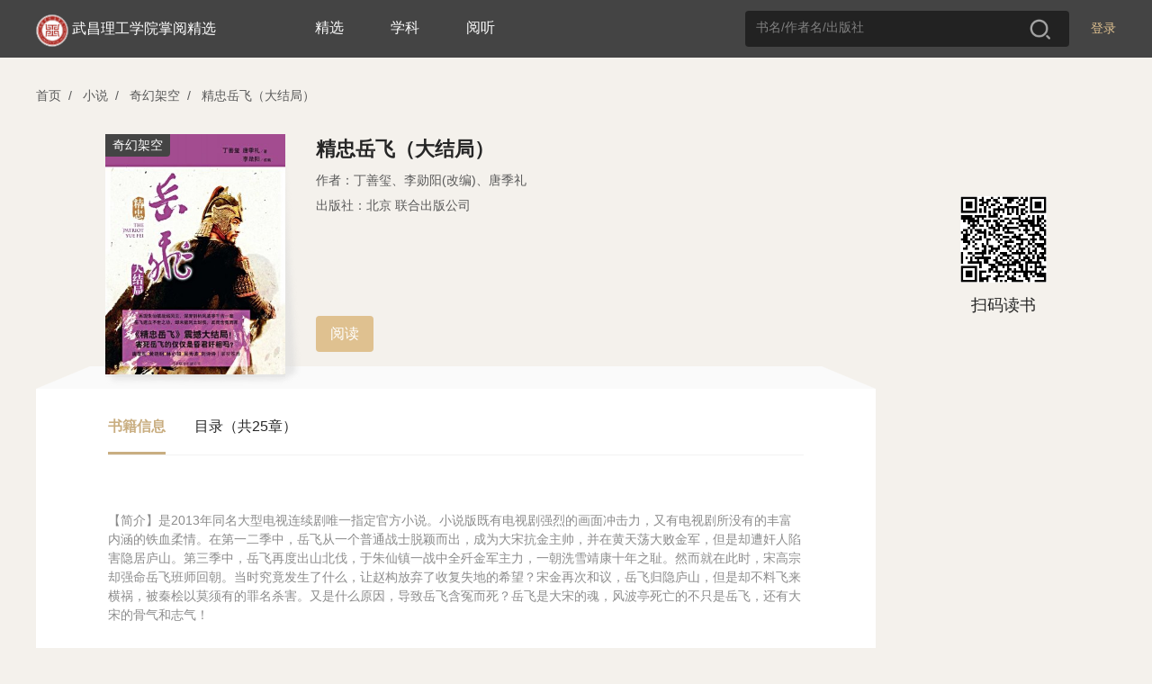

--- FILE ---
content_type: text/html; charset=utf-8
request_url: https://se.zhangyue.com/book/detail?bookId=10146939&bookType=1&appId=c0bf7155
body_size: 18248
content:
<!DOCTYPE html><html>
<!--[if lte IE 9]><html class="ltie9"><![endif]--><head><title>武昌理工学院掌阅精选</title>
<meta charset="utf-8"/><meta name="viewport" content="width=device-width, initial-scale=1, minimum-scale=1, maximum-scale=1, user-scalable=no, viewport-fit=cover" /><meta http-equiv="x-ua-compatible" content="IE=Edeg" ><meta name="format-detection" content="telephone=no, address=no, email=no" /><link rel="icon" href="//static-jx-u.zhangyuecdn.com/jxpc/common/static/i/favicon_b3f89fa.ico"/><meta http-equiv="Content-Security-Policy" content="default-src *;script-src 'unsafe-inline' 'unsafe-eval' 'self' *.zhangyue.com *.ireader.com *.zhangyuecdn.com *.zhangyue01.com *.163yun.com *.163.com localhost *.126.net *.126.com *.netease.com *.qq.com *.gtimg.cn *.baidu.com *.bdstatic.com *.hicloud.com *.baidustatic.com *.res.gxlib.org.cn ums.ynlib.cn:9000;style-src * 'unsafe-inline';img-src * data: ;frame-src 'self' *.zhangyue.com *.zhangyue01.com *.zhangyuecdn.com *.ireader.com *.alipay.com *.gtimg.cn *.qq.com *.baidu.com zhangyueireader: weixin:;" />

<link rel="stylesheet" href="//static-jx-u.zhangyuecdn.com/jxpc/common/static/css/normalize_6602832.css"/>
    <link rel="stylesheet" type="text/css" href="//static-jx-u.zhangyuecdn.com/jxpc/common/static/css/global_2f35440.css"/>
    <link rel="stylesheet" type="text/css" href="//static-jx-u.zhangyuecdn.com/jxpc/common/static/css/login_4dd1548.css"/>
    <link rel="stylesheet" type="text/css" href="//static-jx-u.zhangyuecdn.com/jxpc/detail/static/css/detail_fec808b.css"/>
    <link rel="stylesheet" type="text/css" href="//static-jx-u.zhangyuecdn.com/jxpc/read/static/css/load_1d687e1.css"/></head><style type="text/css">
.d97693ca-theme .head_fixed{background-color: rgba(194, 164, 116, 1) !important;}
.d97693ca-theme .head_fixed input::placeholder {color: rgba(255, 255, 255, 0.8); /* 占位符文本颜色 */
opacity: 1; /* 确保不透明度为1（部分浏览器默认有透明度） */}
.d97693ca-theme .head_fixed input:-ms-input-placeholder { /* IE 10-11 */
color: rgba(255, 255, 255, 0.8);}
.d97693ca-theme .head_fixed input::-ms-input-placeholder { /* Edge 旧版本 */
color: rgba(255, 255, 255, 0.8);}
.d97693ca-theme .head_fixed input::-webkit-input-placeholder {color: rgba(255, 255, 255, 0.8);}

.d97693ca-theme .head_fixed .logo_img{background:none;border:none;}
.d97693ca-theme .head_fixed .login{font-weight: 400;color:rgba(255, 255, 255, 1);}
.d97693ca-theme .head_fixed .login:hover{font-weight: 600;}
.d97693ca-theme .head_fixed .nav_cate{display: block !important;}
.d97693ca-theme .user_box .operate_list,.d97693ca-theme .head_fixed .nav_cate:hover,.d97693ca-theme .head_fixed .user_box:hover{background-color: rgba(206, 182, 144, 1) !important;}
.d97693ca-theme .operate_list .operate_title:hover,.d97693ca-theme .nav_cate .sub_title:hover{background-color: rgba(194, 164, 116, 1) !important;}
.d97693ca-theme .head_fixed .search_box{background-color: rgba(255, 255, 255, 0.2);}
.d97693ca-theme .search_box input{color: #fff;}
.d97693ca-theme .search_tab .tab_item.active{color:rgba(200, 155, 82, 1);}
.d97693ca-theme .search_tab .tab_item.active:before{background:rgba(200, 155, 82, 1);}
</style>

<body>
<script src="//cstaticdun.126.net/load.min.js"></script>
<div class="mask" style="display: none" data-js="login_window"><div class="modal modal_login"><div class="modal_header"><span class="modal_close" data-js="modal_close"></span></div><div class="modal_main"><div class="modal_logo_wrap"><div class="modal_logo"><img src="//static-jx-u.zhangyuecdn.com/jxpc/common/static/i/modal_logo_91b1f29.png" alt="" style="width:41px;height:41px;"><img src="//static-jx-u.zhangyuecdn.com/jxpc/common/static/i/modal_logo_text_4164c96.png" alt="" style="width:218px;height:22px;position: relative;top:2px;"></div></div><div class="login_form"><div class="form_li"><input type="text" placeholder="手机号" data-js="phone" maxlength="11"><p class="error_tip" style="display: none;" data-js="phone_error">请输入正确的手机号</p><i class="num_clear" data-js="num_clear"></i></div><div class="form_li verify" id="div_id_embed"></div><div class="verify_code form_li"><input type="text" placeholder="验证码" data-js="code" maxlength="6"><span class="verify_btn" data-js="send">获取验证码</span><p class="error_tip" style="display: none;" data-js="code_error">请输入正确的验证码</p><p id="other_error" class="error_tip" style="display: none;" data-js="other_error"></p></div><div class="login_btn form_li" data-js="login">
登录
</div><div class="login_other_link"><span data-js="use_password">使用手机号密码登录</span></div></div></div></div></div><div class="mask" style="display: none" data-js="password_window"><div class="modal modal_login"><div class="modal_header"><span class="modal_close" data-js="modal_close"></span></div><div class="modal_main"><div class="modal_logo_wrap"><div class="modal_logo"><img src="//static-jx-u.zhangyuecdn.com/jxpc/common/static/i/modal_logo_91b1f29.png" alt="" style="width:41px;height:41px;"><img src="//static-jx-u.zhangyuecdn.com/jxpc/common/static/i/modal_logo_text_4164c96.png" alt="" style="width:218px;height:22px;position: relative;top:2px;"></div></div><div class="login_form"><div class="form_li"><input type="text" placeholder="手机号" data-js="username" autocomplete="off" maxlength="11"><p class="error_tip" style="display: none;" data-js="username_error">请输入正确的手机号</p><i class="num_clear" data-js="num_clear"></i></div><div class="form_li"><input type="password" textmode="password" placeholder="密码" autocomplete="off" data-js="password" maxlength="16"><p class="error_tip" style="display: none;" data-js="password_error">请输入机构密码（区分大小写）</p><p class="error_tip" style="display: none;" data-js="other_error_pwd"></p></div><div class="login_btn" data-js="password_login">
登录
</div><div class="login_other_link"><span data-js="use_code">使用手机验证码登录</span></div></div></div></div></div><div class="mask authentication-box" data-js="rent_check"><div class="modal modal_login"><div class='ab-top'><div class="ab-header"><span class='head-back' data-js="head-back"></span><p class='head-title'>认证机构</p><span class='head-close' data-js="head-close"></span></div><div class="logo-box">
<img class='logo-icon' src="https://bookbk.img.zhangyue01.com/idc_1/m_1,w_300,h_400/28152cb4/group61/M00/64/28/CmQUOGGl0BWEDOuvAAAAAAmqjZw253626876.png?v=lJO4nbIz&t=CmQUOGGl0BU.">
<p class='company-name'>武昌理工学院掌阅精选</p></div></div><section class="ab-content"><div class="ab-nav" data-js="nav"><p class="nav-sel" data-type='page1'>地理位置认证</p><p data-type='page2'>通行码认证</p></div><div class="page page1" data-js="page1"><div class="qr-code-box"><div class="qr-code" id="qr-code"></div><div class="qr-code-note"></div><div class="refresh-box"><p class="refresh-box-title">二维码已失效</p><p class="refresh-box-btn" data-js="refresh-box-btn">刷新</p></div></div><p class="error-msg"></p><p class="to-phone-note">请用<strong>微信</strong>或<strong>手机浏览器</strong>扫码授权认证</p></div><div class="page page2" data-js="page2"><p class="local-title">
请输入通行码
<span>（不区分大小写）</span></p><div class="code-box"><input type="text" maxlength='1' value="" data-js="input1" data-focus="input2" /><input type="text" maxlength='1' value="" data-js="input2" data-focus="input3" data-prev='input1' /><input type="text" maxlength='1' value="" data-js="input3" data-focus="input4" data-prev='input2' /><input type="text" maxlength='1' value="" data-js="input4" data-focus="input5" data-prev='input3' /><input type="text" maxlength='1' value="" data-js="input5" data-focus="input6" data-prev='input4' /><input type="text" maxlength='1' value="" data-js="input6" data-prev='input5' /></div><p class="err-msg" data-js="page2-msg"></p><p class="base-btn" data-js="verify">验证</p></div></section></div></div>
<script src="//cstaticdun.126.net/load.min.js"></script><div class="mask" style="display: none" data-js="register_window"><div class="modal modal_login"><div class="modal_header"><span class="modal_back" data-js="modal_back"></span><span class="modal_close" data-js="modal_close"></span></div><div class="modal_main"><p class="register-text">注册</p><div class="login_form"><div class="form_li"><input type="text" placeholder="手机号" data-js="phone_reg" maxlength="11"><p class="error_tip" style="display: none;" data-js="phone_error_reg">请输入正确的手机号</p><i class="num_clear" data-js="num_clear_reg"></i></div><div class="form_li verify" id="div_reg_id_embed"></div><div class="verify_code form_li"><input type="text" placeholder="验证码" data-js="code_reg" maxlength="6"><span class="verify_btn" data-js="send_reg">获取验证码</span><p class="error_tip" style="display: none;" data-js="code_error_reg">请输入正确的验证码</p><p id="other_error" class="error_tip" style="display: none;" data-js="other_error_reg"></p></div><div class="login_btn form_li" data-js="register">
注册
</div><div id="register-login" class="login_link" data-js="toLogin"><span>已有账号去登录</span></div></div></div></div></div>
<div class="mask" style="display: none" data-js="register_fail"><div class="modal modal_login"><div class="modal_header"><span class="modal_back" data-js="modal_back"></span><span class="modal_close" data-js="modal_close"></span></div><div class="modal_main"><div class="min_h"><div class="min_h re-main f-c-center"><div class="icon_box f-c-center"><div class="img-fail"></div><div class="icon_font">注册失败</div></div><p class="mt-48">当前图书馆需要连接机构专用网络进行注册</p></div></div></div></div></div>
<div class="mask" style="display: none" data-js="register_stop"><div class="modal modal_login"><div class="modal_header"><span class="modal_back" data-js="modal_back"></span><span class="modal_close" data-js="modal_close"></span></div><div class="modal_main"><div class="min_h"><div class="min_h re-main f-c-center"><div class="icon_box f-c-center"><div class="img-stop"></div><div class="icon_font">注册禁止</div></div><p class="mt-48">当前图书馆需要连接机构专用网络进行注册</p></div></div></div></div></div>
<div class="mask" style="display: none" data-js="register_success"><div class="modal modal_login"><div class="modal_header"><span class="modal_close" data-js="modal_close"></span></div><div class="modal_main"><div class="min_h re-main f-c-center"><div class="icon_box f-c-center"><div class="img-sucess"></div><div class="icon_font">注册成功</div></div><p class="arrow-left login-btn">去登录</p></div></div></div></div>
<div class="mask" style="display: none" data-js="custom_login_window"><div class="modal modal_login"><div class="modal_header"><span class="modal_close" data-js="modal_close"></span></div><div class="modal_main"><div class="modal_logo_wrap"><div class="modal_logo"><img src="//static-jx-u.zhangyuecdn.com/jxpc/common/static/i/modal_logo_91b1f29.png" alt="" style="width:41px;height:41px;"><img src="//static-jx-u.zhangyuecdn.com/jxpc/common/static/i/modal_logo_text_4164c96.png" alt="" style="width:218px;height:22px;position: relative;top:2px;"></div></div><div class="login_form"><div class="form_li" style="margin-bottom: 24px;">
<input type="text" name="username" placeholder="请输入账号" data-js="account"><i class="num_clear" data-js="account_clear"></i></div><div class="form_li" style="margin-bottom: 24px;"><input type="password" name="password" data-js="passwords" placeholder="请输入密码"><p class="error_tip" style="display: none;" data-js="passwords_error">请输入机构密码</p><i class="toggle_pwd" data-js="toggle_pwd"></i></div><div class="error_div" data-js="cumstom_login_error" style="display: none">
账号或密码错误</div><div class="login_btn" data-js="custom_login">
登录
</div><div class="login_other_link"></div></div></div></div></div>
<script src="//cstaticdun.126.net/load.min.js"></script><div class="mask" style="display: none" data-js="edit_pwd_window"><div class="modal modal_login"><div class="modal_header"><span class="modal_close" data-js="modal_close"></span></div><div class="modal_main"><div class="modal_bind_wrap"><h3 class="title">修改密码</h3></div><div class="login_form"><div class="bind_phone" style="display: none;" data-js="bind">
请使用手机号进行验证
</div><div class="form_li" style="display: none;" data-js="unbind"><input type="text" placeholder="手机号" value="" data-js="bind_phone" maxlength="11"><p class="error_tip" style="display: none;" data-js="bind_phone_error">请输入正确的手机号</p><i class="num_clear" data-js="bind_phone_clear"></i></div><div class="form_li verify" id="div_edit_id_embed"></div><div class="verify_code form_li"><input type="text" placeholder="验证码" data-js="bind_code" maxlength="6"><span class="verify_btn active" data-js="bind_send">获取验证码</span><p class="error_tip" data-js="bind_code_error" style="display: none;">请输入正确的验证码</p></div><span class="new_psd_title">设置新密码</span><div class="form_li"><input type="password" data-js="new_password" autocomplete="new-password" placeholder="请输入机构密码（区分大小写）"><p class="error_tip" data-js="new_password_error" style="display: none;">请输入机构密码（区分大小写）</p><i class="toggle_pwd" data-js="toggle_new_pwd"></i></div><div class="login_btn" data-js="editPwd">
提交
</div><div class="login_other_link"><p style="display: none;" data-js="bind_info">若手机号已更换请至app换绑后重试</p></div></div></div></div></div>
 <div class="mask" style="display: none" data-js="edit_pwd_success_window"><div class="modal modal_login"><div class="modal_header"><span class="modal_close" data-js="modal_close"></span></div><div class="modal_main"><div class="min_h"><div class="icon_box"><div class="img"></div><div class="icon_font">密码修改成功</div></div></div></div></div></div>
<script src="//cstaticdun.126.net/load.min.js"></script><div class="mask" style="display: none" data-js="bind_phone_window"><div class="modal modal_login"><div class="modal_header"><span class="modal_close" data-js="modal_close"></span></div><div class="modal_main"><div class="modal_bind_wrap"><h3 class="title">请绑定手机号</h3><p class="info">该书为付费书籍，请绑定手机号后，登录“掌阅精选”APP购买</p></div><div class="login_form"><div class="form_li"><input type="text" placeholder="手机号" data-js="phone_num" maxlength="11"><p class="error_tip" style="display: none;" data-js="phone_num_error">请输入正确的手机号</p><i class="num_clear" data-js="phone_num_clear"></i></div><div class="form_li verify" id="div_bind_id_embed"></div><div class="verify_code form_li"><input type="text" placeholder="验证码" data-js="code_num" maxlength="6"><span class="verify_btn active" data-js="send_number">获取验证码</span><p class="error_tip" data-js="code_num_error" style="display: none;">请输入正确的验证码</p></div><div class="error_div" data-js="bind_error" style="display: none;">
该手机号已绑定其他账号，请到掌阅精选APP注销后重试
</div><div class="login_btn" data-js="bind_phone_btn">
提交
</div><div class="login_other_link"></div></div></div></div></div>
<div class="head_wraper"><div class="head_fixed"><div class="w_wraper">
<div class="login" data-js="header_login">登录</div>
<div class="search_box"><input type="text" placeholder="书名/作者名/出版社" value="" data-js="search-val"><span class="search_btn" data-js="search"></span></div><div style="display: inline-block;margin-left: 110px;">
<a style="color:#FFF;font-size:16px;height: 61px;display: inline-block;line-height: 61px;margin-right: 48px;" href="https://se.zhangyue.com/channel/index?key=103652CUSTOM1638520062&appId=c0bf7155">精选</a>
<a style="color:#FFF;font-size:16px;height: 61px;display: inline-block;line-height: 61px;margin-right: 48px;" href="https://se.zhangyue.com/channel/index?key=GXZYPD&appId=c0bf7155">学科</a>
<a style="color:#FFF;font-size:16px;height: 61px;display: inline-block;line-height: 61px;margin-right: 48px;" href="https://se.zhangyue.com/channel/index?key=TSPDGTCS&appId=c0bf7155">阅听</a>
</div><div class="nav_cate" style="display: none;"><a href="https://se.zhangyue.com/category/index?appId=c0bf7155" class="title">分类<i></i></a><div class="cate_list">
<a href="https://se.zhangyue.com/category/index?cid=44&tid=4&pid=44&page=1&appId=c0bf7155" class="sub_title">小说</a>
<a href="https://se.zhangyue.com/category/index?cid=59&tid=4&pid=59&page=1&appId=c0bf7155" class="sub_title">文学</a>
<a href="https://se.zhangyue.com/category/index?cid=70&tid=4&pid=70&page=1&appId=c0bf7155" class="sub_title">青春</a>
<a href="https://se.zhangyue.com/category/index?cid=73&tid=4&pid=73&page=1&appId=c0bf7155" class="sub_title">影视原著</a>
<a href="https://se.zhangyue.com/category/index?cid=74&tid=4&pid=74&page=1&appId=c0bf7155" class="sub_title">传记</a>
<a href="https://se.zhangyue.com/category/index?cid=82&tid=4&pid=82&page=1&appId=c0bf7155" class="sub_title">艺术</a>
<a href="https://se.zhangyue.com/category/index?appId=c0bf7155" class="sub_title">查看更多<b></b></a></div></div><div class="logo"><div class="logo_img"><img src="https://bookbk.img.zhangyue01.com/idc_1/m_1,w_300,h_400/28152cb4/group61/M00/64/28/CmQUOGGl0BWEDOuvAAAAAAmqjZw253626876.png?v=lJO4nbIz&t=CmQUOGGl0BU." alt=""></div><div class="logo_font"><a href="https://se.zhangyue.com/channel/index?appId=c0bf7155">武昌理工学院掌阅精选</a></div></div></div></div></div>
<div id="common_data" style="display: none;"
data-usr=""
data-is_login=""
data-rent_id="103652"
data-login_direct_url=""
></div>
<div class="w_wraper"><div class="crumb"><span data-js="index">首页</span><i>/</i>
<span data-js="category_list" data-id="44">小说</span><i>/</i>
<span data-js="category_list" data-id="52">奇幻架空</span><i>/</i>
<span data-js="recommend_book" data-id="10146939" data-type="1">精忠岳飞（大结局）</span></div>
<div class="detail_top clear"><div class="detail_book"><div class="book_wraper"><img src="https://bookbk.img.zhangyue01.com/idc_1/m_1,w_300,h_400/ae7ae260/group6/M00/1E/25/CmQUN1X1YbGEUbF2AAAAALr6OM8452959581.jpg?v=X4MLY4gT" alt="">
<span>奇幻架空</span>
</div><div class="book_item"><div class="book_name z_ellipsis3">精忠岳飞（大结局）</div><div class="book_author">
<span>作者：丁善玺、李勋阳(改编)、唐季礼</span>
</div>
<div class="book_author">出版社：北京 联合出版公司</div>
<!--<div class="bk_other"><span class="price">3.99币</span>
<div class="free_btn" data-js="read">免费试读</div></div> -->

<div class="pcr_box"><div class="pcr_info"><p class="btn" style="margin-left: 0"
data-js="read"
data-chapter_id="1"
>阅读</p></div></div>
</div></div>
<div class="qr_code"><img src="https://ah2.zhangyue.com/zyapi/qr/getQrImg?p=https%3A%2F%2Fir.zhangyue.com%2Fzybk%2Fshare%2Fbook%3FbookId%3D10146939%26from%3Dsinglemessage%26isappinstalled%3D0" alt=""><div class="tips">扫码读书</div></div>
</div>
<div class="detail_bottom clear"><div class="left_box"><div class="bottom_left"><div class="tab_wrap"><span class="tab_item active">书籍信息</span><span class="tab_item">目录（共25章）</span></div><div class="tab_box">
<div class="tab_box_item" >
<div class="recommend"><div class="recommend_desc">
<p>【简介】是2013年同名大型电视连续剧唯一指定官方小说。小说版既有电视剧强烈的画面冲击力，又有电视剧所没有的丰富内涵的铁血柔情。在第一二季中，岳飞从一个普通战士脱颖而出，成为大宋抗金主帅，并在黄天荡大败金军，但是却遭奸人陷害隐居庐山。第三季中，岳飞再度出山北伐，于朱仙镇一战中全歼金军主力，一朝洗雪靖康十年之耻。然而就在此时，宋高宗却强命岳飞班师回朝。当时究竟发生了什么，让赵构放弃了收复失地的希望？宋金再次和议，岳飞归隐庐山，但是却不料飞来横祸，被秦桧以莫须有的罪名杀害。又是什么原因，导致岳飞含冤而死？岳飞是大宋的魂，风波亭死亡的不只是岳飞，还有大宋的骨气和志气！</p>
</div></div></div>
<div class="tab_box_item catalog_list hide"><div class="catalog_wrap"><ul class="chapter_list">
<li class="list_item" data-name="版权信息" data-anchor_id="" data-js="read_book" data-id="1"><a href="">1. 版权信息</a></li>
<li class="list_item" data-name="第四十八章 奉圣旨攻克六郡" data-anchor_id="" data-js="read_book" data-id="2"><a href="">2. 第四十八章 奉圣旨攻克六郡</a></li>
<li class="list_item" data-name="第四十九章 过淮河王师初捷" data-anchor_id="" data-js="read_book" data-id="3"><a href="">3. 第四十九章 过淮河王师初捷</a></li>
<li class="list_item" data-name="第五十章 走狗烹粘罕殒命" data-anchor_id="" data-js="read_book" data-id="4"><a href="">4. 第五十章 走狗烹粘罕殒命</a></li>
<li class="list_item" data-name="第五十一章 龙颜怒秦桧罢相" data-anchor_id="" data-js="read_book" data-id="5"><a href="">5. 第五十一章 龙颜怒秦桧罢相</a></li>
<li class="list_item" data-name="第五十二章 疑忠心三试岳飞" data-anchor_id="" data-js="read_book" data-id="6"><a href="">6. 第五十二章 疑忠心三试岳飞</a></li>
<li class="list_item" data-name="第五十三章 岳云救驾陷危难" data-anchor_id="" data-js="read_book" data-id="7"><a href="">7. 第五十三章 岳云救驾陷危难</a></li>
<li class="list_item" data-name="第五十四章 岳母逝忠孝难全" data-anchor_id="" data-js="read_book" data-id="8"><a href="">8. 第五十四章 岳母逝忠孝难全</a></li>
<li class="list_item" data-name="第五十五章 议和谈奸相复出" data-anchor_id="" data-js="read_book" data-id="9"><a href="">9. 第五十五章 议和谈奸相复出</a></li>
<li class="list_item" data-name="第五十六章 宋天子称臣纳贡" data-anchor_id="" data-js="read_book" data-id="10"><a href="">10. 第五十六章 宋天子称臣纳贡</a></li>
<li class="list_item" data-name="第五十七章 守孝陵岳飞退隐" data-anchor_id="" data-js="read_book" data-id="11"><a href="">11. 第五十七章 守孝陵岳飞退隐</a></li>
<li class="list_item" data-name="第五十八章 扶危局岳飞出山" data-anchor_id="" data-js="read_book" data-id="12"><a href="">12. 第五十八章 扶危局岳飞出山</a></li>
<li class="list_item" data-name="第五十九章 将相和忠奸难辨" data-anchor_id="" data-js="read_book" data-id="13"><a href="">13. 第五十九章 将相和忠奸难辨</a></li>
<li class="list_item" data-name="第六十章 葫芦口兀术铩羽" data-anchor_id="" data-js="read_book" data-id="14"><a href="">14. 第六十章 葫芦口兀术铩羽</a></li>
<li class="list_item" data-name="第六十一章 小商河虎将战死" data-anchor_id="" data-js="read_book" data-id="15"><a href="">15. 第六十一章 小商河虎将战死</a></li>
<li class="list_item" data-name="第六十二章 扣粮饷朝堂掣肘" data-anchor_id="" data-js="read_book" data-id="16"><a href="">16. 第六十二章 扣粮饷朝堂掣肘</a></li>
<li class="list_item" data-name="第六十三章 报国仇义士刺秦" data-anchor_id="" data-js="read_book" data-id="17"><a href="">17. 第六十三章 报国仇义士刺秦</a></li>
<li class="list_item" data-name="第六十四章 朱仙镇再传大捷" data-anchor_id="" data-js="read_book" data-id="18"><a href="">18. 第六十四章 朱仙镇再传大捷</a></li>
<li class="list_item" data-name="第六十五章 直捣黄龙终成幻" data-anchor_id="" data-js="read_book" data-id="19"><a href="">19. 第六十五章 直捣黄龙终成幻</a></li>
<li class="list_item" data-name="第六十六章 高宗止戈释兵权" data-anchor_id="" data-js="read_book" data-id="20"><a href="">20. 第六十六章 高宗止戈释兵权</a></li>
<li class="list_item" data-name="第六十七章 毁干城借刀诛岳" data-anchor_id="" data-js="read_book" data-id="21"><a href="">21. 第六十七章 毁干城借刀诛岳</a></li>
<li class="list_item" data-name="第六十八章 害忠良何患无辞" data-anchor_id="" data-js="read_book" data-id="22"><a href="">22. 第六十八章 害忠良何患无辞</a></li>
<li class="list_item" data-name="第六十九章 大理寺图穷匕见" data-anchor_id="" data-js="read_book" data-id="23"><a href="">23. 第六十九章 大理寺图穷匕见</a></li>
<li class="list_item" data-name="第七十章 莫须有千古奇冤" data-anchor_id="" data-js="read_book" data-id="24"><a href="">24. 第七十章 莫须有千古奇冤</a></li>
<li class="list_item" data-name="第七十一章 百世流芳岳武穆" data-anchor_id="" data-js="read_book" data-id="25"><a href="">25. 第七十一章 百世流芳岳武穆</a></li>
</ul></div>
</div>
</div>
</div>
<div class="copyright"><div class="copy_title">图书更多信息</div><div class="copy_con"><div class="con_item">上架时间：2015-08-21</div><div class="con_item">ISBN：9787550218178</div><div class="con_item">字数：15.5万字</div><!--
 <div class="con_item">本书数字版权由“磨铁数盟出版”提供，并由其授权掌阅科技股份有限公司制作发行，若书中含有不良信息，请书友积极告知客服。</div>
--></div></div>
</div>
</div>
<div class="mask" data-js="mask" style="display: none"><div class="modal buy_modal" data-js="modal"><div class="modal_header"><span class="modal_title">购买本书</span><span class="modal_close" data-js="modal_close"></span></div><div class="modal_main ">
<div class="buy_book "><div class="book_wraper"><img src="https://bookbk.img.zhangyue01.com/idc_1/m_1,w_300,h_400/ae7ae260/group6/M00/1E/25/CmQUN1X1YbGEUbF2AAAAALr6OM8452959581.jpg?v=X4MLY4gT" alt=""></div><div class="book_item"><div class="book_name z_ellipsis3">精忠岳飞（大结局）</div>
<div class="bk_author z_ellipsis">丁善玺、李勋阳(改编)、唐季礼</div>
</div><p class="pcr_line"></p><div class="pcr_price"><p class="pcr_price_p">3.99币</p>
</div></div>
<input type="hidden" class="rechange_sign" value=""/><input type="hidden" class="start_buy_chapterId" value="0"/><input type="hidden" class="book_type" value="1"/><div class="buy_way "><div class="full " style="display: none"><p class="by_coin full_coin"></p><p class="no_join full_no_join" style="display: none">本书不参与新用户福利活动</p><div class="new_welfare full_new_welfare" style="display: none">
新用户福利，0.01元购书一次
</div><p class="no_join chapter_show" style="display: none">免费或已购章节不扣费</p><p class="com_go_cpay"></p></div><div class="less " style="display: none"><p class="by_coin less_coin"></p><p class="no_join less_no_join" style="display: none">本书不参与新用户福利活动</p><div class="new_welfare less_new_welfare" style="display: none">
新用户福利，0.01元购书一次
<span>（使用后书籍不可退还）</span></div><p class="line-through"></p><div id="com_qrcode"><img src="[data-uri]"
alt=""><p class="">扫描二维码</br>进入掌阅精选APP购买或充值</p></div><p class="com_go_cpay_box"><span class="com_go_cpay"></span></p></div><div class="company_pay" style="display:none"><p class="com_go_cpay_box "><span class="com_go_cpay">转个人支付</p></p></div></div></div><div class="modal_rechange " style="display: none"><section class="loading_container"><div class="wait"><div class="box success_box" style="display: none"></div><div class="box box loading_box" style="display: none"><div class="loader loading"><svg class="spinner" viewBox="0 0 44 44" xmlns="http://www.w3.org/2000/svg"><circle class="path" fill="none" stroke-width="2" stroke-linecap="round" cx="22" cy="22"
r="20"></circle></svg></div><div class="check-icon"><svg viewBox="-9 -9 43 35.191"><path d=" M 0 9 Q 8 17 8 17 Q 8 17 25 0" fill="none" stroke-width="4"
stroke="rgb(255,255,255)" stroke-linecap="round"/></svg></div><span class="timer" data-js='15'></span></div><div class="box error_box" style="display: none"></div><p class="recharge_res">已购买书籍，请开始畅读</p></div><div class="common success "><p><span id="count_down">5s</span>后自动关闭...</p></div><div class="fail common "><div class="line"></div><p class="errmsg " style="display: none">机构余额不足</p><ul class="ls" style="display: none"><li><div class="tc"><div class="info">
可能原因：<br>
1. 网络不稳定，请检查网络链接<br>
2. 系统异常，请稍后重试<br>
3. 余额不足，请到“掌阅精选APP”购买或充值
</div></div></li></ul><div class="bot_box bot_box_right" style="display: none"><p class="com_go_cpay">转机构支付</p></div><p class="com_go_cpay_box bot_box_center" style="display: none"><span class="com_go_cpay">转机构支付</span></p><p class="com_go_cpay_box bot_box_center_small" style="display: none"><span class="com_go_cpay">转机构支付</span></p></div></section></div><div class="bottom_btn "><p class="btn rechange_btn"></p><div class="toast " style="display:none"><p class="info">图书馆已开通机构支付功能!选择心仪好书，机构代你购买!</p><p class="btn" data-js="btn-iknow">知道了</p></div></div></div></div></div>
</div><script>
var bookId = "10146939";var bookType = "1";var page=1;var isLogin = 0;var isSignLogin = 0;var isBindPhone = 0;var isPhoneLogin = 1;var h5OrderUrl = "";var h5PayUrl = "";var isCompanyPay = 0;</script>


    <script src="//static-jx-u.zhangyuecdn.com/jxpc/common/static/js/lib/zy$_1e8e815.js" data-origin="zy"></script>
    <script src="//static-jx-u.zhangyuecdn.com/jxpc/common/static/js/WSCoordinate_c17c99f.js" data-origin="zy"></script>
    <script src="//static-jx-u.zhangyuecdn.com/jxpc/common/static/js/qrcode_c27dca7.js" data-origin="zy"></script>
    <script src="//static-jx-u.zhangyuecdn.com/jxpc/common/static/js/jquery-3.3.1.min_a09e13e.js" data-origin="zy"></script>
    <script src="//static-jx-u.zhangyuecdn.com/jxpc/common/static/js/jquery.placeholder_966d538.js" data-origin="zy"></script>
    <script src="//static-jx-u.zhangyuecdn.com/jxpc/common/static/js/global_857ca2c.js" data-origin="zy"></script>
    <script src="//static-jx-u.zhangyuecdn.com/jxpc/common/static/js/base_80c3831.js" data-origin="zy"></script>
    <script src="//static-jx-u.zhangyuecdn.com/jxpc/common/static/js/storage_e539a23.js" data-origin="zy"></script>
    <script src="//static-jx-u.zhangyuecdn.com/jxpc/common/static/js/order_4ee4154.js" data-origin="zy"></script>
    <script src="//static-jx-u.zhangyuecdn.com/jxpc/detail/static/js/detail_f5ff2ed.js" data-origin="zy"></script>
    <script src="//static-jx-u.zhangyuecdn.com/jxpc/common/static/js/util/storage_e539a23.js" data-origin="zy"></script>
    <script src="//static-jx-u.zhangyuecdn.com/jxpc/common/static/js/logger_95aebba.js" data-origin="zy"></script>
<script data-origin="zy">
$(function() {var backUrl = window.location.href;var validate = '';var timerId = null;var ins;initNECaptcha({captchaId: "cabf5d9c34784b8991ecccf23ad6edb2",element: '#div_id_embed',mode: 'float',onReady: function (instance) {ins = instance;},onVerify: function (err, data) {if(err == null) {validate = data.validate}
verify.redCheck()
verify.signCheck()}});function resetNECaptcha () {validate = '';ins.refresh()}
$('[data-js=modal_close]').on('click',function(){$('[data-js=login_window]').hide();$('[data-js=password_window]').hide();resetLoginForm();})
var $signBtn = $('[data-js=login]');var $passwordBtn = $('[data-js=password_login]');var $isSignLogin = parseInt("");var $isSupportImport = parseInt("0");var $isPhoneLogin = parseInt("1");var verify = {$phone: $('[data-js=phone]'),$code: $('[data-js=code]'),$username: $('[data-js=username]'),$password: $('[data-js=password]'),$sendBtn: $('[data-js=send]'),time: 60,si: null,$numClear: $('[data-js=num_clear]'),passwordStr: '',countDown: function() {var self = this;var curTime = this.time;this.si = setInterval(function() {curTime--;if (curTime == 0) {self.countDownEnd()} else {self.$sendBtn.removeClass('verify_btn').addClass('verify_tips').html(curTime + 's后重新获取')}}, 1000)},countDownEnd: function() {clearInterval(this.si);this.si = null;this.$sendBtn.removeClass('verify_tips').addClass('verify_btn').html('重新获取');resetNECaptcha()},isPhone: function(str) {if (/^1\d{10}$/.test(str)) {return true}
return false},redCheck: function() {if (this.isPhone(this.$phone.val()) && validate) {this.$sendBtn.addClass('active')} else {this.$sendBtn.removeClass('active')}},checkPassword: function(val) {return !!val},signCheck: function() {if (this.isPhone(this.$phone.val()) && this.$sendBtn.hasClass('active') && (this.$code.val() != '' && this.$code.val().length == 4)) {$signBtn.addClass('active')} else {$signBtn.removeClass('active')}
if(this.$phone.val()==''){this.$phone.parent('.form_li').find('[data-js=num_clear]').hide()}else{this.$phone.parent('.form_li').find('[data-js=num_clear]').show()}},passwordCheck: function() {if (this.isPhone(this.$username.val()) && this.checkPassword(this.$password.val())) {$passwordBtn.addClass('active')} else {$passwordBtn.removeClass('active')}
if(this.$username.val()==''){this.$username.parent('.form_li').find('[data-js=num_clear]').hide()}else{this.$username.parent('.form_li').find('[data-js=num_clear]').show()}},init: function() {var self = this;if(this.$phone.val()==''){this.$phone.parent('.form_li').find('[data-js=num_clear]').hide()}else{this.$phone.parent('.form_li').find('[data-js=num_clear]').show()}
if(this.$username.val()==''){this.$username.parent('.form_li').find('[data-js=num_clear]').hide()}else{this.$username.parent('.form_li').find('[data-js=num_clear]').show()}
if (!$isSupportImport && !$isSignLogin && $isPhoneLogin) {$('.login_other_link').addClass('flex-between');$('.login-register').show();}
this.$numClear.on('click',function () {$(this).parent('.form_li').find('input[type=text]').val('')
self.passwordCheck()
self.signCheck()})
this.$phone.on('input', function() {$('[data-js=phone_error]').hide();$('[data-js=other_error]').hide();self.redCheck();self.signCheck()});this.$phone.on('blur', function() {if (self.$phone.val().length < 11) {$('[data-js=phone_error]').html('请输入正确的手机号').show();}});this.$username.on('input', function() {$('[data-js=username_error]').hide();$('[data-js=other_error_pwd]').hide();self.passwordCheck();});this.$username.on('blur', function() {if (self.$username.val().length < 11) {$('[data-js=username_error]').show();}});this.$password.on('input', function() {if($(this).attr('type')=='text'){var val = $(this).val()
var _this = this
if (val.length > self.passwordStr.length) {self.passwordStr += val.charAt(val.length - 1);} else {self.passwordStr = self.passwordStr.substr(0, val.length);}
$(this).val(val.substr(0, val.length - 1).replace(/./g, "*") +
val.charAt(val.length - 1))
var len = $(this).val().length;setTimeout(function() {if ($(_this).val().length == len) {$(_this).val($(_this).val().replace(/./g, "*"));}}, 500);}
$('[data-js=password_error]').hide();$('[data-js=other_error_pwd]').hide();self.passwordCheck();});this.$password.on('blur', function() {if (!self.checkPassword(self.$password.val())) {$('[data-js=password_error]').show();}else{$('[data-js=password_error]').hide();}});this.$code.on('input', function() {$('[data-js=code_error]').hide();$('[data-js=other_error]').hide();self.signCheck()});this.$code.on('blur', function() {if (self.$code.val() == '' || self.$code.val().length !== 4) {$('[data-js=code_error]').html('请输入正确的验证码').show();}});this.$sendBtn.on('click', function() {if (self.si != null) {return;}
var phone = self.$phone.val();if (!self.isPhone(phone)) {$('[data-js=phone_error]').html('手机号格式错误，请重新输入').show();return;}
if (validate == '') {alert('请先拖动滑块完成验证');return;}
self.countDown();$.ajax({url: getUrl('/auth/sendsms',{d:Date.now()}),data: {phone: phone,validate: validate,},timeout: 5000,dataType: 'json',success: function(data) {if (data.code == 0) {self.$sendBtn.addClass('active');} else {if (data.code == 1001) {self.countDownEnd();}
alert(data.msg);}},error: function() {alert('网络繁忙，请稍候再试!');}});});localStorage.setItem('isLoginPage', 2);}}
var showErrorMsg = function(msg){$('.qr-code-note').hide();$('.refresh-box').hide();rentCheckObj.abContent.find('.error-msg').text(msg).show();$('.to-phone-note').hide();}
verify.init();var polling = function(){pollingId = setInterval(() => {$.ajax({url: getUrl('/auth/lbs/qrcode',{qrcodeId:rentCheckObj.qrcodeId,type:1}),timeout: 5000,dataType: 'json',success: function(data) {console.log('轮询',data,data.data)
if(data.code!=0){if(pollingId){clearInterval(pollingId);pollingId=null;}
if(timerId){clearInterval(timerId);timerId = null;}
showErrorMsg(data.data.msg);}else{if(data.data.status==1){alert('认证成功，开启您的阅读之旅吧');rentCheckObj.abContent.find('.error-msg').hide()
setTimeout(function(){location.reload()},1500)}
if(data.data.status==2){showErrorMsg(data.data.msg);}
if(data.data.status==3){$('.qr-code-note').text('认证中').show()}}},error: function() {alert('网络繁忙，请稍候再试!');}});}, 3000);}
var totalTime = 180;var startTimer = function(cb){timerId&&(clearInterval(timerId));var timeLeft = totalTime;timerId = setInterval(() => {console.log('倒计时',timeLeft);timeLeft--;if (timeLeft <= 0) {clearInterval(timerId);timerId = null;cb&&cb()}}, 1000);}
var cbFn = function(){if(pollingId){clearInterval(pollingId);pollingId=null;}
rentCheckObj.abContent.find('.refresh-box-title').text('二维码已失效');$('.qr-code-note').hide();rentCheckObj.refreshBox.show();}
var resetQrcode = function(){rentCheckObj.abContent.find('.refresh-box-title').text('加载中...');startTimer(cbFn);polling();rentCheckObj.refreshBox.hide();}
var drawQrcode = function(url){var _canvas = document.createElement('canvas');$('#qr-code').empty().append(_canvas);QRCode.toCanvas(_canvas,url,{width: 188,margin: 1,},(error) => {if (error) {console.error('生成失败:', error);} else {console.log('二维码生成成功');}},);}
$signBtn.on('click', function() {if (!$signBtn.hasClass('active')) {return;}
$.ajax({url: getUrl('/auth/login', {d: Date.now(),}),data: {phone: verify.$phone.val(),code: verify.$code.val(),goProjectUrl: backUrl,},timeout: 5000,dataType: 'json',success: function(data) {if (data && data.code == 0) {if(data.data.check == 1){$("[data-js=login_window]").hide();rentCheckObj.abContent.show();drawQrcode(data.data.qrcodeUrl);startTimer(cbFn);polling();rentCheckObj.qrcodeId = data.data.qrcodeId;return}
 setLocalStorage(data.data.userName);location.href = backUrl;resetLoginForm();} else if(data && data.code == 3) {hideErrors();$('[data-js=phone_error]').html(data.msg).show();} else {hideErrors();$('[data-js=other_error]').html(data.msg).show();}},error: function() {alert('网络繁忙，请稍候再试!');}});})
$passwordBtn.on('click', function() {if (!$passwordBtn.hasClass('active')) {return;}
if(!/^1\d{10}$/.test($('[data-js=username]').val())){$('[data-js=username_error]').show();return}
if(!verify.checkPassword($('[data-js=password]').val())){$('[data-js=password_error]').show();return}
$.ajax({url: getUrl('/auth/passlogin', {d: Date.now()}),data: {phone: verify.$username.val(),password: verify.$password.attr('type')=='text'?verify.passwordStr:verify.$password.val(),goProjectUrl: backUrl,},type: 'post',timeout: 5000,dataType: 'json',success: function(data) {if (data && data.code == 0) {setLocalStorage(data.data.userName);location.href = backUrl;resetLoginForm();} else if(data && data.code == 3) {hideErrors();$('[data-js=username_error]').html(data.msg).show();} else {hideErrors();$('[data-js=other_error_pwd]').html(data.msg).show();}},error: function() {alert('网络繁忙，请稍候再试!');}});})
$("[data-js=use_password]").on("click", function(){$("[data-js=login_window]").hide();$("[data-js=password_window]").show();})
$("[data-js=use_code]").on("click", function(){$("[data-js=password_window]").hide();$("[data-js=login_window]").show();})
$(".login-register").on("click", function(){$("[data-js=login_window]").hide();$("[data-js=password_window]").hide();$.ajax({url: getUrl('/auth/regipwhite', {d: Date.now()}),data: {},timeout: 5000,dataType: 'json',async:false,success: function(data) {if (data && data.code == 0) {if (!data.body.status) {$("[data-js=register_stop]").show();return;}}},error: function() {alert('网络繁忙，请稍候再试!');}});$("[data-js=register_window]").show();})
$(document).on("keydown", function(e){if(e && e.keyCode==13){if($("[data-js=password_window]").css("display")!='none'){$passwordBtn.trigger("click");}
if($("[data-js=login_window]").css("display")!='none'){$signBtn.trigger("click");}}})
document.addEventListener('paste', (event) => {event.preventDefault();var clipboardData = event.clipboardData || window.clipboardData;var pastedData = clipboardData.getData('Text');
if(pastedData&&$('[data-type=page2]').hasClass('nav-sel')){var handleStr = pastedData.replace(/[^a-zA-Z0-9]/g, '');for(var i = 0; i <= 5; i++) {rentCheckObj['input'+(i+1)].val(handleStr[i])}}else{document.execCommand('insertText', false, pastedData);}});function resetLoginForm() {verify.$phone.val('');verify.$code.val('');verify.$username.val('');verify.$password.val('');verify.countDownEnd();$('[data-js=phone_error]').hide();$('[data-js=code_error]').hide();$('[data-js=username_error]').hide();$('[data-js=password_error]').hide();$('[data-js=other_error]').hide();$('[data-js=other_error_pwd]').hide();$('[data-js=send]').addClass('verify_btn').html('获取验证码');}
function hideErrors() {$('[data-js=phone_error]').hide();$('[data-js=code_error]').hide();$('[data-js=username_error]').hide();$('[data-js=password_error]').hide();$('[data-js=other_error]').hide();$('[data-js=other_error_pwd]').hide();}
function setLocalStorage(id){localStorage.setItem("curId",id);}
var rentCheckObj = {qrcodeId:'',num:5,locationErrorCode:'',errMsgList:['','请重启微信或者浏览器后重新授权认证','无法获取','请求超时','未知错误'],'abNav':$('.ab-nav'),'abNavP':$('.ab-nav p'),abContent:$('.authentication-box'),refreshBox:$('.authentication-box .refresh-box'),'page':$('.page'),'page1':$('[data-js=page1]'),'page2':$('[data-js=page2]'),'errMsg':$('[data-js=page1-msg]'),'page2errMsg':$('[data-js=page2-msg]'),'localNow':$('[data-js=local-now]'),verifyBtn:$('[data-js=verify]'),authorize:$('[data-js=authorize]'),'input1':$('[data-js=input1]'),'input2':$('[data-js=input2]'),'input3':$('[data-js=input3]'),'input4':$('[data-js=input4]'),'input5':$('[data-js=input5]'),'input6':$('[data-js=input6]'),rentCheck:function(res,cb){var _temp = {authType:res.authType,lng:res.lng,lat:res.lat,passCode:res.passCode,isAjax:1,}
$.ajax({url: getUrl('/auth/rent/check'),data: _temp,timeout: 5000,dataType: 'json',success: function(res) {console.log('success',res)
cb&&cb(res)},error: function(err) {console.log('err',err)}});},nullInput:function(){for(var i = 0; i <= rentCheckObj.num; i++) {if(!rentCheckObj['input'+(i+1)].val()){return false
break;}}
return true},resetDialog:function(){rentCheckObj.errMsg.hide()
rentCheckObj.authorize.show();rentCheckObj.localNow.text('请授权位置并确认在机构认证范围内')
rentCheckObj.page2errMsg.hide()
for(var i = 0; i <= rentCheckObj.num; i++) {rentCheckObj['input'+(i+1)].val('')}}}

var bdLocation= {init: function () {{/* locationSuccess({coords:{latitude:31.812083175109475,longitude:117.19544493556307,}}) */}
if (navigator.geolocation) {navigator.geolocation.getCurrentPosition(locationSuccess, locationError,{enableHighAccuracy: true,timeout: 3000,maximumAge: 3000});}else{console.log('地理位置服务不可用');}
function locationError(error){switch(error.code) {case error.TIMEOUT:
rentCheckObj.locationErrorCode = 3;console.log('A timeout occured! Please try again!');break;case error.POSITION_UNAVAILABLE:
rentCheckObj.locationErrorCode = 2;console.log('We can\'t detect your location. Sorry!');break;case error.PERMISSION_DENIED:
rentCheckObj.locationErrorCode = 1;console.log('Please allow geolocation access for this to work.');break;case error.UNKNOWN_ERROR:
rentCheckObj.locationErrorCode = 4;console.log('An unknown error occured!');break;}
if(rentCheckObj.locationErrorCode==2 || rentCheckObj.locationErrorCode==3){rentCheckObj.rentCheck({authType:0,lng:-1,lat:-1,passCode:'',ua:navigator.userAgent},function(res){rentCheckObj.localNow.text(res.data.address)
rentCheckObj.authorize.hide();if(res.code !=0){rentCheckObj.errMsg.text(res.msg).show(); return false;}
alert('认证成功，开启你的阅读之旅吧');goUrl(res.data.url)}
)
return false}
rentCheckObj.authorize.hide();rentCheckObj.errMsg.text(rentCheckObj.errMsgList[rentCheckObj.locationErrorCode]).show()}
function locationSuccess(position){var result1 = transformFromWGSToGCJ(position.coords.latitude, position.coords.longitude);var result2 = transformFromGCJToBaidu(result1.latitude, result1.longitude);lng = result2.longitude
lat = result2.latitude
rentCheckObj.rentCheck({authType:0,lng:lng,lat:lat,passCode:'',},function(res){{/* res = {"code": 0,"body": {"address": "安徽省合肥市蜀山区","url": "http://test-s.zhangyue.com/user/account?rentId=105883&appId=13673ce1"},"msg": "success"} */}
res.data.address&&rentCheckObj.localNow.text(res.data.address).addClass('local-now-sel');rentCheckObj.authorize.hide();if(res.code !=0){rentCheckObj.errMsg.text(res.msg).show();return false;}
alert('认证成功，开启您的阅读之旅吧');setTimeout(function () {goUrl(res.data.url)}, 1500);}
)}}}
document.addEventListener('keydown', function(event) {if($('.nav-sel').data('type')=='page2'){if($(event.target).val()){}else{if(event.keyCode==8){var _prev = $(event.target).data('prev');_prev&& rentCheckObj[_prev][0].focus()}}
if(event.keyCode==13){rentCheckObj.verifyBtn[0].click()}}})
$('input').on('input',function(event){if($('.nav-sel').data('type')=='page2'){if($(event.target).val()){var _focus = $(event.target).data('focus');_focus&& rentCheckObj[_focus][0].focus()}}})
rentCheckObj.abContent
.on('click','.ab-nav p',function(e){rentCheckObj.abNavP.removeClass('nav-sel')
$(e.target).addClass('nav-sel')
rentCheckObj.page.hide();rentCheckObj[e.target.dataset.type].show();rentCheckObj.page2errMsg.hide();})
.on('click','[data-js=authorize]',function(e){bdLocation.init();})
.on('click','[data-js=head-close]',function(e){rentCheckObj.resetDialog();resetLoginForm();rentCheckObj.abContent.hide();rentCheckObj.refreshBox.hide();$('.qr-code-note').hide();if(timerId){clearInterval(timerId);timerId = null;}
if(pollingId){clearInterval(pollingId);pollingId=null;}
rentCheckObj.abContent.find('.error-msg').hide();$('.to-phone-note').show();})
.on('click','[data-js=head-back]',function(e){$('[data-js=login_window]').show()
rentCheckObj.resetDialog();resetLoginForm();rentCheckObj.abContent.hide();rentCheckObj.refreshBox.hide();$('.qr-code-note').hide();if(timerId){clearInterval(timerId);timerId = null;}
if(pollingId){clearInterval(pollingId);pollingId=null;}
rentCheckObj.abContent.find('.error-msg').hide();$('.to-phone-note').show();})
.on('click','[data-js=verify]',function(e){rentCheckObj.page2errMsg.hide();if(!rentCheckObj.nullInput()){rentCheckObj.page2errMsg.text('通行码错误，请确认后再试').show()
return}
var code = '';for(var i = 0; i <= rentCheckObj.num; i++) {code+=rentCheckObj['input'+(i+1)].val()}
rentCheckObj.rentCheck({authType:1,lng:'',lat:'',passCode:code,},function(res){if(res.code!=0){rentCheckObj.page2errMsg.text(res.msg).show()
return false}
alert('认证成功，开启您的阅读之旅吧')
setTimeout(function () {goUrl(res.data.url)}, 1500);}
)})
rentCheckObj.abContent.find('[data-js=refresh-box-btn]').on('click',function(e){resetQrcode(); })});
$(function () {var backUrl = window.location.href;var validate = '';var ins;initNECaptcha({captchaId: 'cabf5d9c34784b8991ecccf23ad6edb2',element: '#div_reg_id_embed',mode: 'float',onReady: function (instance) {ins = instance;},onVerify: function (err, data) {if (err == null) {validate = data.validate}
verify.redCheck()}});function resetNECaptcha() {validate = '';ins.refresh()}

$('[data-js=modal_close]').on('click', function () {var isLoginPage = localStorage.getItem('isLoginPage');$('[data-js=register_window]').hide();if (isLoginPage == 1) {$('[data-js=login_window]').show();}
resetLoginForm();});var $registerBtn = $('[data-js=register]');var verify = {$phoneReg: $('[data-js=phone_reg]'),$codeReg: $('[data-js=code_reg]'),$sendBtnReg: $('[data-js=send_reg]'),$toLoginBtn: $('[data-js=toLogin]'),$modalBack: $('[data-js=modal_back]'),time: 60,si: null,$numClearReg: $('[data-js=num_clear_reg]'),countDown: function () {var self = this;var curTime = this.time;this.si = setInterval(function () {curTime--;if (curTime == 0) {self.countDownEnd()} else {self.$sendBtnReg.removeClass('verify_btn').addClass('verify_tips').html(curTime + 's后重新获取')}}, 1000)},countDownEnd: function () {clearInterval(this.si);this.si = null;this.$sendBtnReg.removeClass('verify_tips').addClass('verify_btn').html('重新获取');resetNECaptcha()},isPhone: function (str) {if (/^1\d{10}$/.test(str)) {return true}
return false},redCheck: function () {if (this.isPhone(this.$phoneReg.val()) && validate) {this.$sendBtnReg.addClass('active')} else {this.$sendBtnReg.removeClass('active')}},signCheck: function () {if (this.isPhone(this.$phoneReg.val()) && this.$sendBtnReg.hasClass('active') && (this.$codeReg.val() != '' && this.$codeReg.val().length == 4)) {$registerBtn.addClass('active')} else {$registerBtn.removeClass('active')}
if (this.$phoneReg.val() == '') {this.$phoneReg.parent('.form_li').find('[data-js=num_clear_reg]').hide()} else {this.$phoneReg.parent('.form_li').find('[data-js=num_clear_reg]').show()}},passwordCheck: function() {if (this.isPhone(this.$username.val()) && this.checkPassword(this.$password.val())) {$passwordBtn.addClass('active')} else {$passwordBtn.removeClass('active')}
if(this.$username.val()==''){this.$username.parent('.form_li').find('[data-js=num_clear_reg]').hide()}else{this.$username.parent('.form_li').find('[data-js=num_clear_reg]').show()}},init: function () {var self = this;if (this.$phoneReg.val() == '') {this.$phoneReg.parent('.form_li').find('[data-js=num_clear_reg]').hide()} else {this.$phoneReg.parent('.form_li').find('[data-js=num_clear_reg]').show()}
this.$numClearReg.on('click', function () {$(this).parent('.form_li').find('input[type=text]').val('')
self.passwordCheck()
self.signCheck()})
this.$phoneReg.on('input', function () {$('[data-js=phone_error_reg]').hide();$('[data-js=other_error_reg]').hide();self.redCheck();self.signCheck()});this.$phoneReg.on('blur', function () {if (self.$phoneReg.val().length < 11) {$('[data-js=phone_error_reg]').html('请输入正确的手机号').show();}});this.$codeReg.on('input', function () {$('[data-js=code_error_reg]').hide();$('[data-js=other_error_reg]').hide();self.signCheck()});this.$codeReg.on('blur', function () {if (self.$codeReg.val() == '' || self.$codeReg.val().length !== 4) {$('[data-js=code_error_reg]').html('请输入正确的验证码').show();}});self.$toLoginBtn.on('click', function() {resetLoginForm();$("[data-js=login_window]").show();$('[data-js=register_window]').hide();})
self.$modalBack.on('click', function() {resetLoginForm();$("[data-js=login_window]").show();$('[data-js=register_fail]').hide();$('[data-js=register_stop]').hide();$('[data-js=register_window]').hide();})
this.$sendBtnReg.on('click', function () {if (self.si != null) {return;}
var phone = self.$phoneReg.val();if (!self.isPhone(phone)) {$('[data-js=phone_error_reg]').html('手机号格式错误，请重新输入').show();return;}
if (validate == '') {alert('请先拖动滑块完成验证');return;}
self.countDown();$.ajax({url: getUrl('/auth/sendsms', {d: Date.now()}),data: {phone: phone,validate: validate,},timeout: 5000,dataType: 'json',success: function (data) {if (data.code == 0) {self.$sendBtnReg.addClass('active');} else {if (data.code == 1001) {self.countDownEnd();}
alert(data.msg);}},error: function () {alert('网络繁忙，请稍候再试!');}});});}}
verify.init();$registerBtn.on('click', function () {if (!$registerBtn.hasClass('active')) {return;}
$.ajax({url: getUrl('/auth/login', {d: Date.now()}),data: {phone: verify.$phoneReg.val(),code: verify.$codeReg.val(),type :2,goProjectUrl: backUrl,},timeout: 5000,dataType: 'json',success: function (data) {if (data && data.code == 0) {$("[data-js=register_window]").hide();$('[data-js=register_success]').show();resetLoginForm();} else if (data && data.code == 1){hideError();$("[data-js=register_window]").hide();$('[data-js=register_fail]').show();} else if(data && data.code == 3) {hideError();$('[data-js=phone_error_reg]').html(data.msg);$('[data-js=phone_error_reg]').show();} else {hideError();$('[data-js=other_error_reg]').html(data.msg);$('[data-js=other_error_reg]').show();}},error: function () {alert('网络繁忙，请稍候再试!');}});});$(document).on("keydown", function (e) {if (e && e.keyCode == 13) {if ($("[data-js=register_window]").css("display") != 'none') {$registerBtn.trigger("click");}}})
function resetLoginForm() {verify.$phoneReg.val('');verify.$codeReg.val('');verify.countDownEnd();$('[data-js=phone_error_reg]').hide();$('[data-js=code_error_reg]').hide();$('[data-js=send_reg]').addClass('verify_btn').html('获取验证码');}
function hideError() {$('[data-js=phone_error_reg]').hide();$('[data-js=code_error_reg]').hide();}});
$(function () {$('[data-js=modal_close]').on('click', function () {var isLoginPage = localStorage.getItem('isLoginPage');$('[data-js=register_fail]').hide();if (isLoginPage == 1) {$('[data-js=login_window]').show();}})});
$(function () {$('[data-js=modal_close]').on('click',function(){var isLoginPage = localStorage.getItem('isLoginPage');$('[data-js=register_stop]').hide();if (isLoginPage == 1) {$('[data-js=login_window]').show();}})});
$(function () {var isLoginPage = localStorage.getItem('isLoginPage');$('[data-js=modal_close]').on('click',function(){$('[data-js=register_success]').hide();if (isLoginPage == 1) {$('[data-js=login_window]').show();}})
$('.login-btn').on('click', function() {$("[data-js=login_window]").show();$('[data-js=register_success]').hide();})});
$(function () {var $customLoginBtn = $('[data-js=custom_login]');var backUrl = window.location.href;var verify = {$username: $('[data-js=account]'),$password: $('[data-js=passwords]'),$numClear: $('[data-js=account_clear]'),$togglePwd: $('[data-js=toggle_pwd]'),checkPassword: function(val) {return !!val},passwordCheck: function() {if (this.$username.val() && this.checkPassword(this.$password.val())) {$customLoginBtn.addClass('active')} else {$customLoginBtn.removeClass('active')}
if(this.$username.val()==''){this.$username.parent('.form_li').find('[data-js=account_clear]').hide()}else{this.$username.parent('.form_li').find('[data-js=account_clear]').show()}},init: function() {var self = this;if(this.$username.val()==''){this.$username.parent('.form_li').find('[data-js=account_clear]').hide()}else{this.$username.parent('.form_li').find('[data-js=account_clear]').show()}
this.$numClear.on('click',function () {$(this).parent('.form_li').find('input[type=text]').val('')
self.passwordCheck()});this.$username.on('input', function() {self.passwordCheck();});this.$username.on('focus', function() {if(self.$username.val()){self.$username.parent('.form_li').find('[data-js=account_clear]').show()}});this.$username.on('blur', function() {});this.$password.on('input', function() {$('[data-js=passwords_error]').hide();self.passwordCheck();});this.$password.on('blur', function() {if (!self.checkPassword(self.$password.val())) {$('[data-js=passwords_error]').show();} else {$('[data-js=passwords_error]').hide();}
self.passwordCheck();});this.$togglePwd.on('click', function() {if ($(this).hasClass('show_pwd')) {$(this).removeClass('show_pwd');$('[data-js="passwords"').attr("type", "password");} else {$(this).addClass('show_pwd');$('[data-js="passwords"').attr("type", "text");}});localStorage.setItem('isLoginPage', 2);}}
verify.init();$('[data-js=modal_close]').on('click',function(){$('[data-js=custom_login_window]').hide();resetCustomLoginForm();})
$customLoginBtn.on('click', function() {if (!$customLoginBtn.hasClass('active')) {return;}
$.ajax({url: getUrl('/auth/accountlogin', {d: Date.now()}),data: {account: verify.$username.val(),password: verify.$password.val(),goProjectUrl: backUrl,},type: 'post',timeout: 5000,dataType: 'json',success: function(data) {if (data && data.code == 0) {location.href = backUrl;resetCustomLoginForm();}else{alert(data.msg);}},error: function() {alert('网络繁忙，请稍候再试!');}});})
function resetCustomLoginForm() {verify.$username.val('');verify.$password.val('');$('[data-js=passwords_error]').hide();}})

$(function () {var backUrl = window.location.href;var $submitBtn = $('[data-js=editPwd]');var editValidate = '';var editIns;initNECaptcha({captchaId: 'cabf5d9c34784b8991ecccf23ad6edb2',element: '#div_edit_id_embed',mode: 'float',onReady: function (instance) {editIns = instance;},onVerify: function (err, data) {if(err == null) {editValidate = data.validate}
verify.redCheck()}});function resetNECaptcha () {editValidate = '';editIns.refresh()}
var isBindPhone = parseInt(0);if (isBindPhone) {$('[data-js=bind]').show();$('[data-js=bind_info]').show();$('[data-js=unbind]').hide();} else {$('[data-js=bind]').hide();$('[data-js=bind_info]').hide();$('[data-js=unbind]').show();}
var verify = {$phone: $('[data-js=bind_phone]'),$code: $('[data-js=bind_code]'),$sendBtn: $('[data-js=bind_send]'),$numClear: $('[data-js=bind_phone_clear]'),$password: $('[data-js=new_password]'),$togglePwd: $('[data-js=toggle_new_pwd]'),time: 60,si: null,countDown: function() {var self = this;var curTime = this.time;this.si = setInterval(function() {curTime--;if (curTime == 0) {self.countDownEnd()} else {self.$sendBtn.removeClass('verify_btn').addClass('verify_tips').html(curTime + 's后重新获取')}}, 1000)},countDownEnd: function() {clearInterval(this.si);this.si = null;this.$sendBtn.removeClass('verify_tips').addClass('verify_btn').html('重新获取');resetNECaptcha()},isPhone: function(str) {if (/^1\d{10}$/.test(str)) {return true}
return false},redCheck: function() {if (this.isPhone(this.$phone.val()) && editValidate) {this.$sendBtn.addClass('active')} else {this.$sendBtn.removeClass('active')}},checkPassword: function(val) {return !!val},submitCheck: function() {if (this.checkPassword(this.$password.val()) && this.$sendBtn.hasClass('active') && (this.$code.val() != '' && this.$code.val().length == 4)) {if (isBindPhone) {$submitBtn.addClass('active')} else if (this.isPhone(this.$phone.val())) {$submitBtn.addClass('active')} else {$submitBtn.removeClass('active')}} else {$submitBtn.removeClass('active')}
if(this.$phone.val()==''){this.$phone.parent('.form_li').find('[data-js=bind_phone_clear]').hide()}else{this.$phone.parent('.form_li').find('[data-js=bind_phone_clear]').show()}},init: function() {var self = this;if(this.$phone.val()==''){this.$phone.parent('.form_li').find('[data-js=bind_phone_clear]').hide()}else{this.$phone.parent('.form_li').find('[data-js=bind_phone_clear]').show()}
this.$numClear.on('click',function () {$(this).parent('.form_li').find('input[type=text]').val('')
self.submitCheck()});this.$phone.on('input', function() {$('[data-js=bind_phone_error]').hide();self.submitCheck();});this.$phone.on('focus', function() {if(self.$phone.val()){self.$phone.parent('.form_li').find('[data-js=bind_phone_clear]').show()}});this.$phone.on('blur', function() {if (self.$phone.val().length < 11) {$('[data-js=bind_phone_error]').show();}
self.submitCheck()});this.$code.on('input', function() {$('[data-js=bind_code_error]').hide();self.submitCheck()});this.$code.on('blur', function() {if (self.$code.val() == '' || self.$code.val().length !== 4) {$('[data-js=bind_code_error]').show();}
self.submitCheck()});this.$password.on('input', function() {$('[data-js=new_password_error]').hide();self.submitCheck();});this.$password.on('blur', function() {if (!self.checkPassword(self.$password.val())) {$('[data-js=new_password_error]').show();}else{$('[data-js=new_password_error]').hide();}
self.submitCheck()});this.$togglePwd.on('click', function() {if ($(this).hasClass('show_pwd')) {$(this).removeClass('show_pwd');$('[data-js="new_password"').attr("type", "password");} else {$(this).addClass('show_pwd');$('[data-js="new_password"').attr("type", "text");}});this.$sendBtn.on('click', function() {if (self.si != null) {return;}
var phone = self.$phone.val();if (!isBindPhone && !self.isPhone(phone)) {$('[data-js=bind_phone_error]').html('手机号格式错误，请重新输入').show();return;}
if (editValidate == '') {alert('请先拖动滑块完成验证');return;}
self.countDown();$.ajax({url: getUrl('/auth/sendsms',{d:Date.now()}),data: {phone: phone,validate: editValidate,},timeout: 5000,dataType: 'json',success: function(data) {if (data.code == 0) {self.$sendBtn.addClass('active');} else {if (data.code == 1001) {self.countDownEnd();}
alert(data.msg);}},error: function() {alert('网络繁忙，请稍候再试!');}});});}}
verify.init();$('[data-js=modal_close]').on('click',function(){$('[data-js=edit_pwd_window]').hide();resetEditPwdForm();})
$submitBtn.on('click', function() {if (!$submitBtn.hasClass('active')) {return;}
$.ajax({url: getUrl('/auth/updatepwd', {d: Date.now()}),data: {isBindPhone: parseInt("0"),phone: verify.$phone.val(),code: verify.$code.val(),password: verify.$password.val(),goProjectUrl: backUrl,},type: 'post',timeout: 5000,dataType: 'json',success: function(data) {if (data && data.code == 0) {$('[data-js=edit_pwd_window]').hide();$('[data-js=edit_pwd_success_window]').show();resetEditPwdForm();}else{alert(data.msg);}},error: function() {alert('网络繁忙，请稍候再试!');}});})
function resetEditPwdForm() {if (!isBindPhone) {verify.$phone.val('');$('[data-js=bind_phone_error]').hide();}
verify.$code.val('');verify.$password.val('');verify.countDownEnd();$('[data-js=bind_code_error]').hide();$('[data-js=new_password_error]').hide();$('[data-js=bind_send]').addClass('verify_btn').html('获取验证码');}
$(document).on("keydown", function(e){if(e && e.keyCode==13){if($("[data-js=bind_phone_window]").css("display")!='none'){$submitBtn.trigger("click");}}})})

$(function () {$('[data-js=modal_close]').on('click',function(){$('[data-js=edit_pwd_success_window]').hide();})});
$(function () {var $submitBtn = $('[data-js=bind_phone_btn]');var bindValidate = '';var bindIns;initNECaptcha({captchaId: 'cabf5d9c34784b8991ecccf23ad6edb2',element: '#div_bind_id_embed',mode: 'float',onReady: function (instance) {bindIns = instance;},onVerify: function (err, data) {if(err == null) {bindValidate = data.validate}
verify.redCheck()}});function resetNECaptcha () {bindValidate = '';bindIns.refresh()}
var verify = {$phone: $('[data-js=phone_num]'),$code: $('[data-js=code_num]'),$sendBtn: $('[data-js=send_number]'),$numClear: $('[data-js=phone_num_clear]'),time: 60,si: null,countDown: function() {var self = this;var curTime = this.time;this.si = setInterval(function() {curTime--;if (curTime == 0) {self.countDownEnd()} else {self.$sendBtn.removeClass('verify_btn').addClass('verify_tips').html(curTime + 's后重新获取')}}, 1000)},countDownEnd: function() {clearInterval(this.si);this.si = null;this.$sendBtn.removeClass('verify_tips').addClass('verify_btn').html('重新获取');resetNECaptcha()},isPhone: function(str) {if (/^1\d{10}$/.test(str)) {return true}
return false},redCheck: function() {if (this.isPhone(this.$phone.val()) && bindValidate) {this.$sendBtn.addClass('active')} else {this.$sendBtn.removeClass('active')}},submitCheck: function() {if (this.isPhone(this.$phone.val()) && this.$sendBtn.hasClass('active') && (this.$code.val() != '' && this.$code.val().length == 4)) {$submitBtn.addClass('active')} else {$submitBtn.removeClass('active')}
if(this.$phone.val()==''){this.$phone.parent('.form_li').find('[data-js=phone_num_clear]').hide()}else{this.$phone.parent('.form_li').find('[data-js=phone_num_clear]').show()}},init: function() {var self = this;if(this.$phone.val()==''){this.$phone.parent('.form_li').find('[data-js=phone_num_clear]').hide()}else{this.$phone.parent('.form_li').find('[data-js=phone_num_clear]').show()}
this.$numClear.on('click',function () {$(this).parent('.form_li').find('input[type=text]').val('')
self.submitCheck()});this.$phone.on('input', function() {$('[data-js=phone_num_error]').hide();self.submitCheck();});this.$phone.on('focus', function() {if(self.$phone.val()){self.$phone.parent('.form_li').find('[data-js=phone_num_clear]').show()}});this.$phone.on('blur', function() {if (self.$phone.val().length < 11) {$('[data-js=phone_num_error]').show();}
self.submitCheck()});this.$code.on('input', function() {$('[data-js=code_num_error]').hide();self.submitCheck()});this.$code.on('blur', function() {if (self.$code.val() == '' || self.$code.val().length !== 4) {$('[data-js=code_num_error]').show();}
self.submitCheck()});this.$sendBtn.on('click', function() {if (self.si != null) {return;}
var phone = self.$phone.val();if (!self.isPhone(phone)) {$('[data-js=phone_num_error]').html('手机号格式错误，请重新输入').show();return;}
if (bindValidate == '') {alert('请先拖动滑块完成验证');return;}
self.countDown();$.ajax({url: getUrl('/auth/sendsms',{d:Date.now()}),data: {phone: phone,validate: bindValidate,},timeout: 5000,dataType: 'json',success: function(data) {if (data.code == 0) {self.$sendBtn.addClass('active');} else {if (data.code == 1001) {self.countDownEnd();}
alert(data.msg);}},error: function() {alert('网络繁忙，请稍候再试!');}});});}}
verify.init();$(document).on("keydown", function(e){if(e && e.keyCode==13){if($("[data-js=bind_phone_window]").css("display")!='none'){$submitBtn.trigger("click");}}})
$('[data-js=modal_close]').on('click',function(){$('[data-js=bind_phone_window]').hide();resetBindPhoneForm();})
$submitBtn.on('click', function() {if (!$submitBtn.hasClass('active')) {return;}
$.ajax({url: getUrl('/auth/bindphone', {d: Date.now()}),data: {phone: verify.$phone.val(),code: verify.$code.val(),},type: 'post',timeout: 5000,dataType: 'json',success: function(data) {if (data && data.code == 0) {$("[data-js=bind_phone_window]").hide();$("[data-js=mask]").show();$('[data-js=modal]').show();resetBindPhoneForm();}else{alert(data.msg);}},error: function() {alert('网络繁忙，请稍候再试!');}});})
function resetBindPhoneForm() {verify.$phone.val('');verify.$code.val('');verify.countDownEnd();$('[data-js=phone_num_error]').hide();$('[data-js=code_num_error]').hide();$('[data-js=bind_error]').hide();$('[data-js=send_number]').addClass('verify_btn').html('获取验证码');}});
var loginDirectUrl = $("#common_data").data('login_direct_url');var userName = "";var isPhoneLogin = parseInt("1");function showLoginMoudle() {if (loginDirectUrl) {goUrl(loginDirectUrl)
return}
if (isPhoneLogin) {$("[data-js=login_window]").show();} else {$("[data-js=custom_login_window]").show();}}
$('.logo').on('click', function(e){var id = zy.url.get('appId');if(id && id === '5f2d8339'){window.open('http://www.hns-whg.cn/hunanszwhg/web/index.html','_blank');return}
goUrl(getUrl('/channel/index'))});$('[data-js=login_out]').on('click', function () {localStorage.removeItem("curId");goUrl(getUrl('/auth/loginout'))});$('[data-js=header_login]').on('click', function () {showLoginMoudle()});$('[data-js=switch_account]').on('click', function () {showLoginMoudle()});$('[data-js=index]').on('click', function () {goUrl(getUrl('/channel/index'));});$('[data-js=my_account]').on('click', function () {if(userName !== ''){goUrl(getUrl('/user/account'));}else{showLoginMoudle()}});$('[data-js=read_record]').on('click', function () {if(userName !== ''){goUrl(getUrl('/user/index'));}else{showLoginMoudle()}});$('[data-js=update_pwd]').on('click', function () {if(userName !== ''){$("[data-js=edit_pwd_window]").show();}else{showLoginMoudle()}});$('[data-js=search]').on('click', function(e){if (zy.logger) {zy.logger.report({data: {page: location.pathname + '?name=搜索结果页',report_type: 'expose'},})}
var keyWord = $('[data-js=search-val]').val();if(!keyWord){return}
setTimeout(function () {goUrl(getUrl('/search/index',{keyword : keyWord}))}, 500)});$('[data-js=search-val]').on('keydown', function(e){if (e.keyCode == "13") {$('[data-js=search]').click();}})
</script></body></html>


--- FILE ---
content_type: text/css
request_url: https://static-jx-u.zhangyuecdn.com/jxpc/detail/static/css/detail_fec808b.css
body_size: 4101
content:
@charset "UTF-8";.detail_top{width:1046px;margin:32px auto 25px}.detail_book{width:785px;height:270px;position:relative;float:left}.detail_book .book_wraper{width:200px;height:270px;position:absolute;box-shadow:none}.detail_book .book_wraper:after{content:'';display:inline-block;width:218px;height:270px;position:absolute;left:0;top:10px;background:url(//static-jx-u.zhangyuecdn.com/jxpc/detail/static/i/detail_bg_5f82071.png) no-repeat;background-size:cover}.detail_book .book_wraper img{position:relative;z-index:1}.detail_book .book_wraper span{display:inline-block;padding:2px 8px;position:absolute;top:0;left:0;font-size:14px;color:#fff;background:#444;border-radius:0 0 4px;z-index:2}.detail_book .book_item{height:270px;padding-left:234px}.detail_book .book_item .book_author{color:#595959}.detail_book .book_item .book_author span{margin-right:5px}.detail_book .bk_other{position:absolute;bottom:29px}.detail_book .book_name{margin-bottom:6px;font-size:22px;white-space:normal;font-weight:700}.detail_book .price{font-size:18px;color:#262626}.detail_book .time{margin-left:5px;display:inline-block;font-size:14px;color:#BFBFBF}.detail_book del{font-size:18px}.detail_book .not_support{margin-left:24px;font-size:16px;color:#C9AE81}.detail_book .free_btn{display:inline-block;width:96px;height:40px;margin-left:24px;line-height:40px;text-align:center;border-radius:4px;font-size:16px;color:#fff;background:#DFC190}.detail_book .free_btn:hover{background:#C9AE81;cursor:pointer}.qr_code{margin-top:69px;float:right;text-align:center}.qr_code .tips{margin-top:12px;font-size:18px;color:#262626}.qr_code img{width:96px}.tab_box_item.hide{display:none}.left_box{width:933px;float:left}.bottom_left{position:relative;top:-12px;width:773px;padding:30px 80px;background:#fff}.bottom_left:after{content:'';display:inline-block;height:0;width:813px;position:absolute;left:0;top:-25px;z-index:-1;border-bottom:25px solid #FAFAFA;border-left:60px solid transparent;border-right:60px solid transparent}.bottom_right{width:123px;padding:30px 60px;float:right;position:relative;top:-12px;background:#fff}.bottom_right:after{content:'';display:inline-block;width:243px;height:25px;position:absolute;left:-30px;top:-25px;transform:skew(68deg);-ms-transform:skew(68deg);background:#FAFAFA}.bottom_right .title_font{margin-bottom:24px;font-size:16px;font-weight:700;text-align:center;color:#262626}.tab_wrap{border-bottom:1px solid #F2F2F2;font-size:16px}.tab_item{display:inline-block;padding-bottom:16px;margin-right:32px;cursor:pointer;color:#262626}.tab_item:hover{color:#DFC190}.tab_item.active{font-weight:700;color:#C9AE81;border-bottom:3px solid #C9AE81}.new_catalog{float:right;color:#595959}.comment{padding:56px 0 32px;position:relative}.comment .title_font{margin-bottom:24px;font-size:16px;font-weight:700;color:#262626}.comment:after{content:'';display:inline-block;width:945px;height:24px;position:absolute;left:-80px;top:0;background:#F4F1EC}.comment_item{position:relative}.comment_item .comment_avatar{display:inline-block;width:48px;height:48px;position:absolute;left:0;top:0;border-radius:100%}.comment_item .comment_avatar img{width:100%;height:100%;border-radius:100%}.comment_item .comment_userinfo{padding:12px 0 24px;margin:0 0 24px 72px;margin-left:72px;border-bottom:1px solid #F2F2F2;font-size:14px;color:#595959}.comment_item .comment_userinfo .comment_user_name{margin-bottom:20px;color:#262626}.comment_item .comment_userinfo .comment_user_name span{float:right;color:#8c8c8c}.comment_item .comment_userinfo .comment_replqy{margin-top:8px;padding:10px 16px;background:#F6F6F6;border-radius:4px;color:#8c8c8c}.comment_item .comment_userinfo .comment_replqy span{color:#262626}.catalog_list{padding:30px 0 80px}.catalog_list .catalog_wrap.overflow{max-height:785px;overflow:hidden}.catalog_list ul{margin-bottom:12px}.catalog_list .list_item{display:inline-block;width:246px;margin:0 12px 18px 0;position:relative;font-size:14px}.catalog_list .list_item:nth-child(3n){margin-right:0}.catalog_list .list_item.active a{color:#BFBFBF}.catalog_list .list_item>a{display:block;overflow:hidden;text-overflow:ellipsis;white-space:nowrap;color:#595959}.catalog_list .list_item>a:hover{color:#DFC190;cursor:pointer}.catalog_list.hide{display:none}.catalog_title{margin-bottom:20px;font-size:16px;font-weight:700;color:#262626}.catalog_list_ting .list_item{width:100%;margin-right:0}.catalog_list_ting .list_item span{display:inline-block;max-width:328px;overflow:hidden;text-overflow:ellipsis;white-space:nowrap}.catalog_list_ting .list_item em{float:right}.book_list{text-align:center}.book_list .list_item{margin-bottom:24px}.book_list .book_wraper{display:inline-block;width:120px;height:162px}.book_list .book_wraper img{height:162px}.book_list .bookname{margin-top:10px;font-size:16px;overflow:hidden;text-overflow:ellipsis;white-space:nowrap}.book_list .bk_author{font-size:14px;overflow:hidden;text-overflow:ellipsis;white-space:nowrap}.book_desc_wrap{margin-top:47px;padding:15px 0 18px;position:relative}.book_desc_wrap:after,.book_desc_wrap:before{content:'';display:inline-block;width:12px;height:11px;background-size:cover;background-repeat:no-repeat;position:absolute}.book_desc_wrap:after{left:0;top:0;background-image:url(//static-jx-u.zhangyuecdn.com/jxpc/detail/static/i/icon_marks_up_27b952c.png)}.book_desc_wrap:before{right:0;bottom:5px;background-image:url(//static-jx-u.zhangyuecdn.com/jxpc/detail/static/i/icon_marks_down_dea44e9.png)}.book_desc_wrap .book_desc{font-size:14px;color:#262626}.modal_main .buy_book{height:88px;padding:24px 48px;position:relative;background:#F2F2F2}.modal_main .book_wraper{display:inline-block;width:66px;height:88px;position:absolute}.modal_main .book_item{height:88px;padding-left:85px}.modal_main .book_item .book_name{height:48px;white-space:normal;font-weight:400}.modal_main .book_item .bk_other{position:absolute;bottom:0}.modal_main .buy_way{padding:16px 48px}.modal_main .way_title{margin-bottom:12px;font-size:14px;font-weight:700;color:#262626}.modal_main dl{display:inline-block;vertical-align:top;margin-right:24px;font-size:14px}.modal_main dl dt{margin-bottom:4px}.modal_main dl dd{margin-bottom:8px}.modal_main dl dd img{width:72px}.more_btn{margin-top:8px;float:right;cursor:pointer;color:#8C8C8C;font-size:14px}.more_btn img{width:16px}.more_btn.active img{transform:rotate(180deg);-ms-transform:rotate(180deg)}.more_btn.catalog_more{margin-top:10px}.recommend{margin-bottom:70px;margin-top:62px;line-height:1.5}.recommend .recommend_desc{color:#8c8c8c}.recommend .recommend_desc p{margin-bottom:20px}.recommend .recommend_desc p:last-of-type{margin-bottom:12px}.name_title{display:block;left:0;top:-40px;transform:translate(0);-ms-transform:translate(0);-webkit-transform:translate(0);z-index:2}.botm_fixed_box{width:100%;position:fixed;left:0;bottom:0;z-index:1}.botm_fixed_box .opendown_wraper{height:16px}.botm_fixed_box .opendown{width:67px;height:16px;float:right;margin-right:34px;background:url(//static-jx-u.zhangyuecdn.com/jxpc/detail/static/i/open_d865277.png) no-repeat center bottom}.botm_fixed_box .opendown.close{background:url(//static-jx-u.zhangyuecdn.com/jxpc/detail/static/i/close_cb39603.png) no-repeat center bottom}.botm_fixed_box .botm_w_nav{height:56px;background:rgba(27,27,27,.9)}.botm_fixed_box .this_book{width:48px;height:64px;padding:4px 4px 0;border-radius:4px;background:rgba(27,27,27,.9);float:left;margin-top:-20px}.botm_fixed_box .this_book img{width:100%}.botm_fixed_box .control{width:73px;float:left;margin-left:24px;overflow:hidden}.botm_fixed_box .control .pre{width:16px;height:56px;float:left;background:url(//static-jx-u.zhangyuecdn.com/jxpc/detail/static/i/play_pre_icon_f4406b8.png) no-repeat center}.botm_fixed_box .control .pre.disabled{background:url(//static-jx-u.zhangyuecdn.com/jxpc/detail/static/i/pre_disabled_icon_b5fc6d2.png) no-repeat center}.botm_fixed_box .control .play{width:25px;height:56px;float:left;margin-left:8px;background:url(//static-jx-u.zhangyuecdn.com/jxpc/detail/static/i/stop_icon_7156fd9.png) no-repeat center}.botm_fixed_box .control .play.pause{background:url(//static-jx-u.zhangyuecdn.com/jxpc/detail/static/i/play_icon_f88aaf3.png) no-repeat center}.botm_fixed_box .control .next{width:16px;height:56px;margin-left:8px;float:left;background:url(//static-jx-u.zhangyuecdn.com/jxpc/detail/static/i/play_next_icon_ded6d5f.png) no-repeat center}.botm_fixed_box .audio_box{float:left;width:762px;height:56px;margin-left:24px}.botm_fixed_box .audio_box .catelog_name{padding-top:8px}.botm_fixed_box .audio_box .catelog_name a{color:#fff;font-size:14px}.botm_fixed_box .audio_box .progress_wrap{margin-top:12px}.botm_fixed_box .audio_box .progress_wrap .progress{position:relative;height:2px;background:#020202;width:621px;float:left}.botm_fixed_box .audio_box .progress_wrap .progress .pre_bar{position:absolute;left:0;top:0;height:2px;background:#bfbfbf}.botm_fixed_box .audio_box .progress_wrap .progress .cur_bar{position:absolute;left:0;top:0;height:2px;background:#C9AE81}.botm_fixed_box .audio_box .progress_wrap .progress .slide_radio{width:12px;height:12px;position:absolute;left:0;top:50%;margin:-6px 0 0 -6px;background:#fff;border-radius:50%;box-shadow:0 2px 4px 0 rgba(0,0,0,.5)}.botm_fixed_box .audio_box .progress_wrap .progress .slide_radio .loading{width:12px;height:12px;border-radius:50%;background:#C9AE81;box-shadow:0 0 3px 0 #C9AE81;animation:scals .45s linear 1.5s forwards,loading 1.2s ease-out 1.95s infinite;-webkit-animation:scals .45s linear 1.5s forwards,loading 1.2s ease-out 1.95s infinite}.botm_fixed_box .playtiem{width:133px;margin-left:8px;position:relative;top:-10px;float:left;color:#BFBFBF}.botm_fixed_box .playtiem div{display:inline-block;font-size:14px}.botm_fixed_box .multple{width:72px;float:left;text-align:center}.botm_fixed_box .multple .multple_value{height:56px;line-height:56px;color:#fff;font-size:16px}.botm_fixed_box .multple .multple_value:hover{background:rgba(27,27,27,.9)}.botm_fixed_box .multple .slect_box{display:none;background:rgba(27,27,27,.9);border-radius:4px 4px 0 0;width:72px;position:absolute;left:0;top:-224px}.botm_fixed_box .multple .slect_box .multple_tit{line-height:32px;font-size:12px;color:#fff}.botm_fixed_box .multple .slect_box li{line-height:32px;font-size:14px;color:#fff}.botm_fixed_box .multple .slect_box li:hover{background:rgba(27,27,27,.9)}.botm_fixed_box .multple .slect_box li.active{color:#C9AE81}.botm_fixed_box .multple .multple_hover{display:block;position:relative}.botm_fixed_box .multple .multple_hover:hover .slect_box{display:block}.botm_fixed_box .volume{width:72px;height:56px;float:left}.botm_fixed_box .volume .volume_wraper{display:block;position:relative}.botm_fixed_box .volume .volume_icon{width:72px;height:56px;background:url(//static-jx-u.zhangyuecdn.com/jxpc/detail/static/i/volume_close_e757373.png) no-repeat center}.botm_fixed_box .volume .volume_icon:hover{background-color:rgba(27,27,27,.9)}.botm_fixed_box .volume .volume_icon.open_v{background:url(//static-jx-u.zhangyuecdn.com/jxpc/detail/static/i/volume_open_576dc67.png) no-repeat center}.botm_fixed_box .volume .volume_progress{display:none;position:absolute;left:0;top:-186px;width:72px;height:186px;border-radius:4px 4px 0 0;background:rgba(27,27,27,.9)}.botm_fixed_box .volume .volume_progress .volume_range{-ms-transform:rotate(-90deg);transform:rotate(-90deg)}.botm_fixed_box .volume .volume_wraper{display:block;position:relative}.botm_fixed_box .volume .volume_wraper:hover .volume_progress{display:block}.botm_fixed_box .ting_catelogs{width:72px;float:left}.botm_fixed_box .ting_catelogs .tingcatelog_icon_box{width:72px;height:56px;background:url(//static-jx-u.zhangyuecdn.com/jxpc/detail/static/i/audio_cateicon_ae9c254.png) no-repeat center}.botm_fixed_box .ting_catelogs .tingcatelog_icon_box:hover{background-color:rgba(27,27,27,.9)}.botm_fixed_box .ting_catelogs .catelogs_box{display:none;width:560px;height:280px;background:rgba(27,27,27,.9);border-radius:4px 4px 0 0;position:absolute;right:0;top:-280px}.botm_fixed_box .ting_catelogs .bkname_catelogs{padding:12px 0 4px 24px;color:#fff;font-size:12px}.botm_fixed_box .ting_catelogs li{padding:8px 24px 0;display:block;color:#fff;font-size:14px;overflow:hidden}.botm_fixed_box .ting_catelogs li.playing_cate{color:#C9AE81}.botm_fixed_box .ting_catelogs li .icon_box{width:13px;height:20px;float:left}.botm_fixed_box .ting_catelogs li .catelogs_namelist{width:417px;margin:0 32px 0 12px;float:left}.botm_fixed_box .ting_catelogs li .playing_time{width:38px;float:left}.botm_fixed_box .ting_catelogs .ting_warper{display:block;position:relative}.botm_fixed_box .ting_catelogs .ting_warper:hover .catelogs_box{display:block}@keyframes loading{0%{transform:scale(1.1);-webkit-transform:scale(1.1)}50%{transform:scale(1);-webkit-transform:scale(1)}100%{transform:scale(1.1);-webkit-transform:scale(1.1)}}@-webkit-keyframes loading{0%{transform:scale(1.1);-webkit-transform:scale(1.1)}50%{transform:scale(1);-webkit-transform:scale(1)}100%{transform:scale(1.1);-webkit-transform:scale(1.1)}}.playing_icon{width:13px;height:13px;margin-top:3px;display:flex;justify-content:space-between;align-items:flex-end;box-sizing:border-box}.playing__bar{display:inline-block;background:#C9AE81;width:3px;height:100%;-webkit-animation:up-and-down 1.3s ease infinite alternate;animation:up-and-down 1.3s ease infinite alternate}.playing__bar1{height:60%}.playing__bar2{height:30%;-webkit-animation-delay:-2.4s;animation-delay:-2.4s}.playing__bar3{height:75%;-webkit-animation-delay:-3.7s;animation-delay:-3.7s}@-webkit-keyframes up-and-down{10%{height:30%}30%{height:100%}60%{height:50%}80%{height:75%}100%{height:20%}}@keyframes up-and-down{10%{height:30%}30%{height:100%}60%{height:50%}80%{height:75%}100%{height:20%}}.slider2{-webkit-appearance:none;max-width:144px;width:144px;height:2px;background:#020202;outline:0;margin-top:98px;margin-left:-35px}.slider2::-webkit-slider-thumb{-webkit-appearance:none;appearance:none;width:12px;height:12px;border-radius:50%;background:#fff;box-shadow:0 1px 1px rgba(0,0,0,.5);border:1px solid #eee;cursor:pointer}.slider2::-moz-range-thumb{width:12px;height:12px;border-radius:50%;background:#fff;box-shadow:0 1px 3px rgba(0,0,0,.1);cursor:pointer}.slider2::-moz-range-progress{background:linear-gradient(to right,#C9AE81,#020202 100%,#020202);height:13px;border-radius:10px}.slider2::-ms-track{height:2px;box-shadow:0 1px 1px #def3f8,inset 0 .125em .125em #0d1112;border-color:transparent;color:transparent}.slider2::-ms-thumb{border:solid .125em rgba(205,224,230,.5);height:12px;width:12px;border-radius:50%;background:#fff;margin-top:-5px;box-shadow:0 .125em .125em #3b4547}.slider2::-ms-fill-lower{height:2px;background:linear-gradient(to right,#C9AE81,#020202 100%,#020202)}.slider2::-ms-fill-upper{height:2px;border-radius:10px;background:#fff}.slider2:focus::-ms-fill-lower{background:linear-gradient(to right,#C9AE81,#020202 100%,#020202)}.slider2:focus::-ms-fill-upper{background:#020202}.copyright{padding:32px 80px;margin:24px 0 80px;background:#fff;position:relative;top:-12px}.copyright .copy_title{font-size:16px;color:#262626;font-weight:700}.copyright .copy_con{padding-top:24px;font-size:14px;color:#595959}.copyright .copy_con .con_item{margin-bottom:8px}@media all and (-ms-high-contrast:none){.slider2{height:20px}}@media screen and (-ms-high-contrast:active),(-ms-high-contrast:none){.slider2{height:20px}}.pcr_bold,.pcr_info .bold{font-weight:700}.pcr_f18,.pcr_info .bold{font-size:18px}.pcr_f16,.pcr_info .buy_book,.pcr_info .btn{font-size:16px}.pcr_f12,.pcr_info .old_price,.pcr_info .note{font-size:12px}.pcr_limit{position:absolute;bottom:17px;color:#D12E33;font-size:12px}.pcr_info{position:absolute;bottom:28px;display:flex;align-items:center}.pcr_info p{font-size:18px}.pcr_info .line{width:1px;height:25px;background-color:#EBE4D7;margin:0 12px}.pcr_info .buy_book{background:url(//static-jx-u.zhangyuecdn.com/jxpc/detail/static/i/pcr_shop_05807da.png) no-repeat;background-size:24px 18px;background-position:0 center;color:#C9AE81;padding-left:30px;cursor:pointer}.pcr_info .buy_book:hover{opacity:.4}.pcr_info .old_price{color:#BFBFBF;text-decoration:line-through;margin:0 4px}.pcr_info .note{color:#BFBFBF}.pcr_info .btn{color:#fff;padding:8px 16px;border-radius:4px;background-color:#DFC190;margin-left:36px;cursor:pointer}.pcr_info .btn:hover{background:#C9AE81;cursor:pointer}

--- FILE ---
content_type: application/javascript; charset=UTF-8
request_url: https://static-jx-u.zhangyuecdn.com/jxpc/common/static/js/WSCoordinate_c17c99f.js
body_size: 796
content:
function isLocationOutOfChina(t,a){return 72.004>a||a>137.8347||.8293>t||t>55.8271?!0:!1}function transformFromWGSToGCJ(t,a){var n="",i="",o=.006693421622965943,r=6378245,s=3.141592653589793;if(isLocationOutOfChina(t,a))n=t,i=a;else{var u=transformLatWithXY(a-105,t-35),e=transformLonWithXY(a-105,t-35),h=t/180*s,M=Math.sin(h);M=1-o*M*M;var d=Math.sqrt(M);u=180*u/(r*(1-o)/(M*d)*s),e=180*e/(r/d*Math.cos(h)*s),t+=u,a+=e}return{latitude:t,longitude:a}}function transformFromGCJToBaidu(t,a){var n=52.35987755982988,i=Math.sqrt(a*a+t*t)+2e-5*Math.sin(t*n),o=Math.atan2(t,a)+3e-6*Math.cos(a*n),r=i*Math.sin(o)+.006,s=i*Math.cos(o)+.0065;return{latitude:r,longitude:s}}function transformFromBaiduToGCJ(t,a){var n=52.35987755982988,i=a-.0065,o=t-.006,r=Math.sqrt(i*i+o*o)-2e-5*Math.sin(o*n),s=Math.atan2(o,i)-3e-6*Math.cos(i*n),u=r*Math.sin(s),e=r*Math.cos(s);return{latitude:u,longitude:e}}function transformFromGCJToWGS(t,a){for(var n=1e-5,i=t-.5,o=t+.5,r=a-.5,s=a+.5,u=1,e=30;;){var h=transformFromWGSToGCJ(i,r),M=transformFromWGSToGCJ(i,s),d=transformFromWGSToGCJ(o,r),l=transformFromWGSToGCJ((i+o)/2,(r+s)/2);if(u=Math.abs(l.latitude-t)+Math.abs(l.longitude-a),e--<=0||n>=u)return{latitude:(i+o)/2,longitude:(r+s)/2};isContains({latitude:t,longitude:a},h,l)?(o=(i+o)/2,s=(r+s)/2):isContains({latitude:t,longitude:a},M,l)?(o=(i+o)/2,r=(r+s)/2):isContains({latitude:t,longitude:a},d,l)?(i=(i+o)/2,s=(r+s)/2):(i=(i+o)/2,r=(r+s)/2)}}function isContains(t,a,n){return t.latitude>=Math.min(a.latitude,n.latitude)&&t.latitude<=Math.max(a.latitude,n.latitude)&&t.longitude>=Math.min(a.longitude,n.longitude)&&t.longitude<=Math.max(a.longitude,n.longitude)}function transformLatWithXY(t,a){var n=3.141592653589793,i=-100+2*t+3*a+.2*a*a+.1*t*a+.2*Math.sqrt(Math.abs(t));return i+=2*(20*Math.sin(6*t*n)+20*Math.sin(2*t*n))/3,i+=2*(20*Math.sin(a*n)+40*Math.sin(a/3*n))/3,i+=2*(160*Math.sin(a/12*n)+320*Math.sin(a*n/30))/3}function transformLonWithXY(t,a){var n=3.141592653589793,i=300+t+2*a+.1*t*t+.1*t*a+.1*Math.sqrt(Math.abs(t));return i+=2*(20*Math.sin(6*t*n)+20*Math.sin(2*t*n))/3,i+=2*(20*Math.sin(t*n)+40*Math.sin(t/3*n))/3,i+=2*(150*Math.sin(t/12*n)+300*Math.sin(t/30*n))/3}